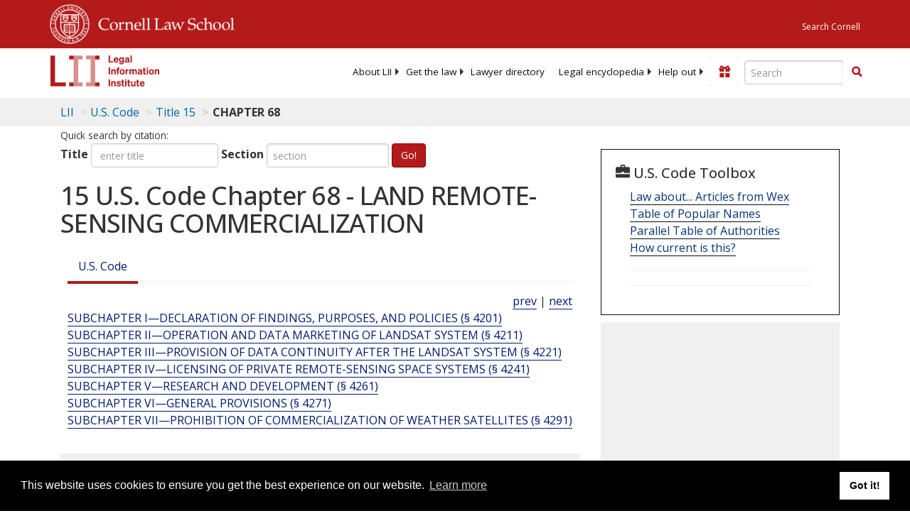

--- FILE ---
content_type: text/html; charset=UTF-8
request_url: https://www.law.cornell.edu/ajax/lii-fundraiser.php
body_size: -3
content:
{"enabled":"0","omitted":false,"onpage":"\/uscode\/text\/15\/chapter-68"}

--- FILE ---
content_type: text/html; charset=utf-8
request_url: https://www.google.com/recaptcha/api2/aframe
body_size: 268
content:
<!DOCTYPE HTML><html><head><meta http-equiv="content-type" content="text/html; charset=UTF-8"></head><body><script nonce="Wut_faViBi64kRBNOuh6SQ">/** Anti-fraud and anti-abuse applications only. See google.com/recaptcha */ try{var clients={'sodar':'https://pagead2.googlesyndication.com/pagead/sodar?'};window.addEventListener("message",function(a){try{if(a.source===window.parent){var b=JSON.parse(a.data);var c=clients[b['id']];if(c){var d=document.createElement('img');d.src=c+b['params']+'&rc='+(localStorage.getItem("rc::a")?sessionStorage.getItem("rc::b"):"");window.document.body.appendChild(d);sessionStorage.setItem("rc::e",parseInt(sessionStorage.getItem("rc::e")||0)+1);localStorage.setItem("rc::h",'1770039434585');}}}catch(b){}});window.parent.postMessage("_grecaptcha_ready", "*");}catch(b){}</script></body></html>